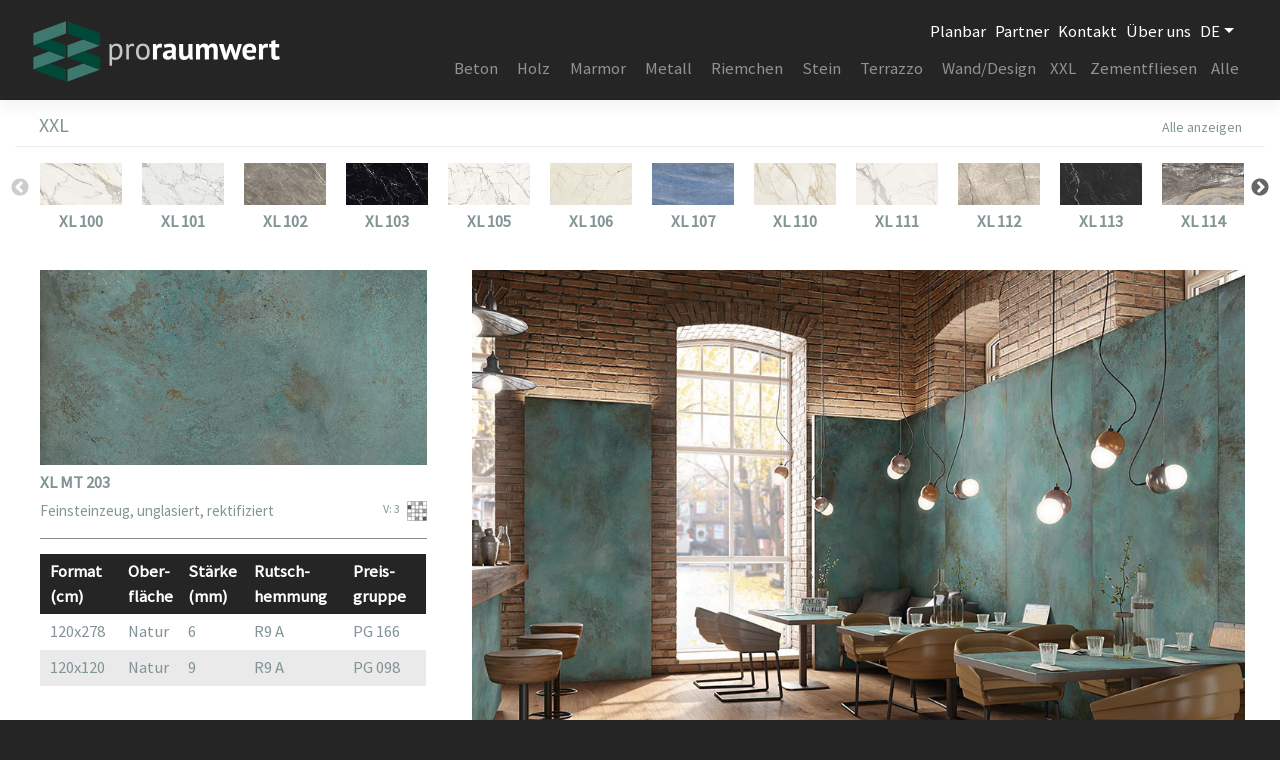

--- FILE ---
content_type: text/html; charset=UTF-8
request_url: https://proraumwert.com/produkte/?p=xl&i=XL%20MT203
body_size: 7786
content:
<!DOCTYPE html>
<html lang="de">

<head>
  <meta charset="UTF-8">
  <meta name="viewport" content="width=device-width, initial-scale=1">
  <meta http-equiv="X-UA-Compatible" content="IE=edge">
  <link rel="profile" href="http://gmpg.org/xfn/11">
  <title>produkte &#8211; Proraumwert</title>
<meta name='robots' content='max-image-preview:large' />
<link rel='dns-prefetch' href='//s.w.org' />
<link rel="alternate" type="application/rss+xml" title="Proraumwert &raquo; Feed" href="https://proraumwert.com/feed/" />
<link rel="alternate" type="application/rss+xml" title="Proraumwert &raquo; Kommentar-Feed" href="https://proraumwert.com/comments/feed/" />
		<script type="text/javascript">
			window._wpemojiSettings = {"baseUrl":"https:\/\/s.w.org\/images\/core\/emoji\/13.1.0\/72x72\/","ext":".png","svgUrl":"https:\/\/s.w.org\/images\/core\/emoji\/13.1.0\/svg\/","svgExt":".svg","source":{"concatemoji":"https:\/\/proraumwert.com\/wp-includes\/js\/wp-emoji-release.min.js?ver=5.8.12"}};
			!function(e,a,t){var n,r,o,i=a.createElement("canvas"),p=i.getContext&&i.getContext("2d");function s(e,t){var a=String.fromCharCode;p.clearRect(0,0,i.width,i.height),p.fillText(a.apply(this,e),0,0);e=i.toDataURL();return p.clearRect(0,0,i.width,i.height),p.fillText(a.apply(this,t),0,0),e===i.toDataURL()}function c(e){var t=a.createElement("script");t.src=e,t.defer=t.type="text/javascript",a.getElementsByTagName("head")[0].appendChild(t)}for(o=Array("flag","emoji"),t.supports={everything:!0,everythingExceptFlag:!0},r=0;r<o.length;r++)t.supports[o[r]]=function(e){if(!p||!p.fillText)return!1;switch(p.textBaseline="top",p.font="600 32px Arial",e){case"flag":return s([127987,65039,8205,9895,65039],[127987,65039,8203,9895,65039])?!1:!s([55356,56826,55356,56819],[55356,56826,8203,55356,56819])&&!s([55356,57332,56128,56423,56128,56418,56128,56421,56128,56430,56128,56423,56128,56447],[55356,57332,8203,56128,56423,8203,56128,56418,8203,56128,56421,8203,56128,56430,8203,56128,56423,8203,56128,56447]);case"emoji":return!s([10084,65039,8205,55357,56613],[10084,65039,8203,55357,56613])}return!1}(o[r]),t.supports.everything=t.supports.everything&&t.supports[o[r]],"flag"!==o[r]&&(t.supports.everythingExceptFlag=t.supports.everythingExceptFlag&&t.supports[o[r]]);t.supports.everythingExceptFlag=t.supports.everythingExceptFlag&&!t.supports.flag,t.DOMReady=!1,t.readyCallback=function(){t.DOMReady=!0},t.supports.everything||(n=function(){t.readyCallback()},a.addEventListener?(a.addEventListener("DOMContentLoaded",n,!1),e.addEventListener("load",n,!1)):(e.attachEvent("onload",n),a.attachEvent("onreadystatechange",function(){"complete"===a.readyState&&t.readyCallback()})),(n=t.source||{}).concatemoji?c(n.concatemoji):n.wpemoji&&n.twemoji&&(c(n.twemoji),c(n.wpemoji)))}(window,document,window._wpemojiSettings);
		</script>
		<style type="text/css">
img.wp-smiley,
img.emoji {
	display: inline !important;
	border: none !important;
	box-shadow: none !important;
	height: 1em !important;
	width: 1em !important;
	margin: 0 .07em !important;
	vertical-align: -0.1em !important;
	background: none !important;
	padding: 0 !important;
}
</style>
	<link rel='stylesheet' id='wp-block-library-css'  href='https://proraumwert.com/wp-includes/css/dist/block-library/style.min.css?ver=5.8.12' type='text/css' media='all' />
<link rel='stylesheet' id='contact-form-7-css'  href='https://proraumwert.com/wp-content/plugins/contact-form-7/includes/css/styles.css?ver=5.4.2' type='text/css' media='all' />
<link rel='stylesheet' id='wp-bootstrap-starter-bootstrap-css-css'  href='https://proraumwert.com/wp-content/themes/proraumwert-bs/inc/assets/css/bootstrap.min.css?ver=5.8.12' type='text/css' media='all' />
<link rel='stylesheet' id='wp-bootstrap-pro-fontawesome-cdn-css'  href='https://proraumwert.com/wp-content/themes/proraumwert-bs/inc/assets/css/fontawesome.min.css?ver=5.8.12' type='text/css' media='all' />
<link rel='stylesheet' id='wp-bootstrap-starter-style-css'  href='https://proraumwert.com/wp-content/themes/proraumwert-bs/style.css?ver=5.8.12' type='text/css' media='all' />
<link rel='stylesheet' id='wp-bootstrap-starter-solar-css'  href='https://proraumwert.com/wp-content/themes/proraumwert-bs/inc/assets/css/presets/theme-option/solar.css?ver=5.8.12' type='text/css' media='all' />
<link rel='stylesheet' id='ekkocss-css'  href='https://proraumwert.com/wp-content/themes/proraumwert-bs/inc/assets/css/ekko-lightbox.css?ver=5.8.12' type='text/css' media='all' />
<link rel='stylesheet' id='slickcss-css'  href='https://proraumwert.com/wp-content/themes/proraumwert-bs/inc/assets/css/slick.css?ver=5.8.12' type='text/css' media='all' />
<link rel='stylesheet' id='slickcssthme-css'  href='https://proraumwert.com/wp-content/themes/proraumwert-bs/inc/assets/css/slick-theme.css?ver=5.8.12' type='text/css' media='all' />
<link rel='stylesheet' id='customstyles-css'  href='https://proraumwert.com/wp-content/themes/proraumwert-bs/inc/assets/css/customstyles.css?ver=-620' type='text/css' media='all' />
<link rel='stylesheet' id='lightboxStyle-css'  href='https://proraumwert.com/wp-content/plugins/lightbox-plus/css/black/colorbox.min.css?ver=2.7.2' type='text/css' media='screen' />
<script type='text/javascript' src='https://proraumwert.com/wp-includes/js/jquery/jquery.min.js?ver=3.6.0' id='jquery-core-js'></script>
<script type='text/javascript' src='https://proraumwert.com/wp-includes/js/jquery/jquery-migrate.min.js?ver=3.3.2' id='jquery-migrate-js'></script>
<!--[if lt IE 9]>
<script type='text/javascript' src='https://proraumwert.com/wp-content/themes/proraumwert-bs/inc/assets/js/html5.js?ver=3.7.0' id='html5hiv-js'></script>
<![endif]-->
<link rel="https://api.w.org/" href="https://proraumwert.com/wp-json/" /><link rel="alternate" type="application/json" href="https://proraumwert.com/wp-json/wp/v2/pages/45" /><link rel="EditURI" type="application/rsd+xml" title="RSD" href="https://proraumwert.com/xmlrpc.php?rsd" />
<link rel="wlwmanifest" type="application/wlwmanifest+xml" href="https://proraumwert.com/wp-includes/wlwmanifest.xml" /> 
<meta name="generator" content="WordPress 5.8.12" />
<link rel="canonical" href="https://proraumwert.com/produkte/" />
<link rel='shortlink' href='https://proraumwert.com/?p=45' />
<link rel="alternate" type="application/json+oembed" href="https://proraumwert.com/wp-json/oembed/1.0/embed?url=https%3A%2F%2Fproraumwert.com%2Fprodukte%2F" />
<link rel="alternate" type="text/xml+oembed" href="https://proraumwert.com/wp-json/oembed/1.0/embed?url=https%3A%2F%2Fproraumwert.com%2Fprodukte%2F&#038;format=xml" />
<!-- Analytics by WP-Statistics v13.1 - https://wp-statistics.com/ -->
<link rel="pingback" href="https://proraumwert.com/xmlrpc.php">    <style type="text/css">
        #page-sub-header { background: #fff; }
    </style>
    <style type="text/css">.recentcomments a{display:inline !important;padding:0 !important;margin:0 !important;}</style><link rel="icon" href="https://proraumwert.com/wp-content/uploads/2020/04/cropped-proraumwert-favico-32x32.png" sizes="32x32" />
<link rel="icon" href="https://proraumwert.com/wp-content/uploads/2020/04/cropped-proraumwert-favico-192x192.png" sizes="192x192" />
<link rel="apple-touch-icon" href="https://proraumwert.com/wp-content/uploads/2020/04/cropped-proraumwert-favico-180x180.png" />
<meta name="msapplication-TileImage" content="https://proraumwert.com/wp-content/uploads/2020/04/cropped-proraumwert-favico-270x270.png" />
  	<style>

#main-nav {
  position      : relative;
  left       : 24px;
}
.nav-link.serieslink {
	margin: 0px 5px;
}
</style>


</head>

<body class="page-template page-template-fullwidth_series page-template-fullwidth_series-php page page-id-45 theme-preset-active">
  <div id="page" class="site">
    <a class="skip-link screen-reader-text" href="#content">
      Skip to content    </a>
          <header id="masthead" class="site-header navbar-static-top navbar-dark bg-dark" role="banner">
        <div class="container">
          <nav class="navbar navbar-expand-lg  p-0">
            <div class="navbar-brand">
                              <a href="https://proraumwert.com/"> <img src="https://proraumwert.com/wp-content/uploads/2019/09/weblogo.jpg" alt="Proraumwert"> </a>
                          </div>
                        <button class="navbar-toggler ml-auto" id="sites-nav" type="button" data-toggle="collapse" data-target="#sub-nav2" aria-controls="" aria-expanded="false" aria-label="Toggle navigation"> <span class="navbar-toggler-icon"></span> </button>
            <div id="sub-nav" class="collapse navbar-collapse justify-content-end mr-auto"><ul id="menu-pagelinks" class="navbar-nav"><li itemscope="itemscope" itemtype="https://www.schema.org/SiteNavigationElement" id="menu-item-143" class="menu-item menu-item-type-post_type menu-item-object-page menu-item-143 nav-item"><a title="Planbar" href="https://proraumwert.com/planbar/" class="nav-link">Planbar</a></li>
<li itemscope="itemscope" itemtype="https://www.schema.org/SiteNavigationElement" id="menu-item-127" class="menu-item menu-item-type-post_type menu-item-object-page menu-item-127 nav-item"><a title="Partner" href="https://proraumwert.com/partner/" class="nav-link">Partner</a></li>
<li itemscope="itemscope" itemtype="https://www.schema.org/SiteNavigationElement" id="menu-item-74" class="menu-item menu-item-type-post_type menu-item-object-page menu-item-74 nav-item"><a title="Kontakt" href="https://proraumwert.com/kontakt/" class="nav-link">Kontakt</a></li>
<li itemscope="itemscope" itemtype="https://www.schema.org/SiteNavigationElement" id="menu-item-80" class="menu-item menu-item-type-post_type menu-item-object-page menu-item-80 nav-item"><a title="Über uns" href="https://proraumwert.com/ueber-uns/" class="nav-link">Über uns</a></li>
<li itemscope="itemscope" itemtype="https://www.schema.org/SiteNavigationElement" id="menu-item-165" class="menu-item menu-item-type-custom menu-item-object-custom menu-item-has-children dropdown menu-item-165 nav-item"><a title="DE" href="#" data-toggle="dropdown" aria-haspopup="true" aria-expanded="false" class="dropdown-toggle nav-link" id="menu-item-dropdown-165">DE</a>
<ul class="dropdown-menu" aria-labelledby="menu-item-dropdown-165" role="menu">
	<li itemscope="itemscope" itemtype="https://www.schema.org/SiteNavigationElement" id="menu-item-166" class="menu-item menu-item-type-custom menu-item-object-custom menu-item-166 nav-item"><a title="DE" href="/?la=de" class="dropdown-item">DE</a></li>
	<li itemscope="itemscope" itemtype="https://www.schema.org/SiteNavigationElement" id="menu-item-163" class="menu-item menu-item-type-custom menu-item-object-custom menu-item-163 nav-item"><a title="EN" href="/?la=en" class="dropdown-item">EN</a></li>
	<li itemscope="itemscope" itemtype="https://www.schema.org/SiteNavigationElement" id="menu-item-164" class="menu-item menu-item-type-custom menu-item-object-custom menu-item-164 nav-item"><a title="ES" href="/?la=es" class="dropdown-item">ES</a></li>
</ul>
</li>
</ul></div>            <form role="search" id="searchform" method="get" class="search-form" action="https://proraumwert.com/">
    <label>
        <input type="search" class="search-field form-control" placeholder="Suchen &hellip;" value="" name="s" title="Search for:">
    </label>
    <!-- <input type="submit" class="search-submit btn btn-default" value="Suchen"> -->
</form>
<div id="showsearch" ><i class="fa fa-search"></i></div>

<!-- 

<form role="search" method="get" class="search-form" action="https://proraumwert.com/">
	<label>
		<span class="screen-reader-text"></span>
		<input type="search" class="search-field" placeholder="
		Suchen …" value="" name="s" />
	</label>
	<button type="submit" class="search-submit"><i class="fa fa-search"></i></button>
</form> -->          </nav>
          <nav class="navbar navbar-expand-lg  p-0">

            <button class="navbar-toggler" id="series-nav" type="button" data-toggle="collapse" data-target="#main-nav" aria-controls="" aria-expanded="false" aria-label="Toggle navigation"> <span class="navbar-toggler-icon"></span> </button>
            <div id="main-nav" class="collapse navbar-collapse justify-content-end mr-auto"><ul id="menu-hauptmenue" class="navbar-nav"><li><a class="nav-link serieslink" data-series= href="/produkte?p=&i=" onclick="saveMenuSeries(this.dataset.series);" ></a></li><li><a class="nav-link serieslink" data-series=beton href="/produkte?p=beton&i=BE010" onclick="saveMenuSeries(this.dataset.series);" >Beton</a></li><li><a class="nav-link serieslink" data-series=holz href="/produkte?p=holz&i=HZ100" onclick="saveMenuSeries(this.dataset.series);" >Holz</a></li><li><a class="nav-link serieslink" data-series=marmor href="/produkte?p=marmor&i=MA100" onclick="saveMenuSeries(this.dataset.series);" >Marmor</a></li><li><a class="nav-link serieslink" data-series=metall href="/produkte?p=metall&i=MT110" onclick="saveMenuSeries(this.dataset.series);" >Metall</a></li><li><a class="nav-link serieslink" data-series=riemchen href="/produkte?p=riemchen&i=RI020" onclick="saveMenuSeries(this.dataset.series);" >Riemchen</a></li><li><a class="nav-link serieslink" data-series=stein href="/produkte?p=stein&i=ST010" onclick="saveMenuSeries(this.dataset.series);" >Stein</a></li><li><a class="nav-link serieslink" data-series=terrazzo href="/produkte?p=terrazzo&i=TZ100" onclick="saveMenuSeries(this.dataset.series);" >Terrazzo</a></li><li><a class="nav-link serieslink" data-series=wand-design href="/produkte?p=wand-design&i=DN010" onclick="saveMenuSeries(this.dataset.series);" >Wand/Design</a></li><li><a class="nav-link serieslinkactive" data-series=xl href="/produkte?p=xl&i=XL140" onclick="saveMenuSeries(this.dataset.series);" >XXL</a></li><li><a class="nav-link serieslink" data-series=zementfliesen href="/produkte?p=zementfliesen&i=ZM040" onclick="saveMenuSeries(this.dataset.series);" >Zementfliesen</a></li><li id=""><a class="nav-link " data-series=zementfliesen href="/sortiment?p=a" onclick="saveMenuSeries(this.dataset.series)"; >Alle</a></li></ul></div>          </nav>
                  </div>
        <script>
          function saveProduct(item, series) {
            localStorage.setItem(series, item);
            localStorage.setItem('currentTargetSlide', series);
          }

          function saveMenuSeries(series) {
            localStorage.setItem('currentTargetSlide', series);
          }

          function getTargetForSlide(item, series) {
            localStorage.setItem('currentTargetSlide', series);
            localStorage.setItem('fromSortiment', 1)
          }
        </script>
      </header>
      <!-- #masthead -->
            <div id="content" class="site-content">
        <div class="container">
          <div class="row">
          
	<section id="primary" class="content-area col-sm-12">
		<main id="main" class="site-main" role="main">

<!-- Hi bin Serienseite -->
			<article id="post-45" class="post-45 page type-page status-publish hentry">
      <header class="entry-header">
                  <!-- <h1 class="entry-title">Xl &nbsp;<b>XL MT&nbsp;203</b></h1> -->
      <h1 class="entry-title">XXL<a class="showall " href="/sortiment?serie=xl&p=s">Alle anzeigen</a></h1>
    </header>
    <!-- .entry-header -->
    <div class="entry-content">
    <div id="topslider"><script>var currentSeries = "xl";</script><div class="responsiveimage"><div class="imgcontainer productnr">
        <a class="" data-item="XL100" data-series="xl" href="/produkte/?p=xl&i=XL100" onclick="saveProduct(this.dataset.item,this.dataset.series);" >
        <img class="seriesimg " data-item="XL100" data-series="xl" src="https://proraumwert.com/wp-content/uploads/fliesenbilder/xl_XL100_.jpg" width="100%"   onclick="saveProduct(this.dataset.item,this.dataset.series);"  />
        </a><p class="prwarticlenr">XL 100
        </p></div><div class="imgcontainer productnr">
        <a class="" data-item="XL101" data-series="xl" href="/produkte/?p=xl&i=XL101" onclick="saveProduct(this.dataset.item,this.dataset.series);" >
        <img class="seriesimg " data-item="XL101" data-series="xl" src="https://proraumwert.com/wp-content/uploads/fliesenbilder/xl_XL101_.jpg" width="100%"   onclick="saveProduct(this.dataset.item,this.dataset.series);"  />
        </a><p class="prwarticlenr">XL 101
        </p></div><div class="imgcontainer productnr">
        <a class="" data-item="XL102" data-series="xl" href="/produkte/?p=xl&i=XL102" onclick="saveProduct(this.dataset.item,this.dataset.series);" >
        <img class="seriesimg " data-item="XL102" data-series="xl" src="https://proraumwert.com/wp-content/uploads/fliesenbilder/xl_XL102_.jpg" width="100%"   onclick="saveProduct(this.dataset.item,this.dataset.series);"  />
        </a><p class="prwarticlenr">XL 102
        </p></div><div class="imgcontainer productnr">
        <a class="" data-item="XL103" data-series="xl" href="/produkte/?p=xl&i=XL103" onclick="saveProduct(this.dataset.item,this.dataset.series);" >
        <img class="seriesimg " data-item="XL103" data-series="xl" src="https://proraumwert.com/wp-content/uploads/fliesenbilder/xl_XL103_.jpg" width="100%"   onclick="saveProduct(this.dataset.item,this.dataset.series);"  />
        </a><p class="prwarticlenr">XL 103
        </p></div><div class="imgcontainer productnr">
        <a class="" data-item="XL105" data-series="xl" href="/produkte/?p=xl&i=XL105" onclick="saveProduct(this.dataset.item,this.dataset.series);" >
        <img class="seriesimg " data-item="XL105" data-series="xl" src="https://proraumwert.com/wp-content/uploads/fliesenbilder/xl_XL105_.jpg" width="100%"   onclick="saveProduct(this.dataset.item,this.dataset.series);"  />
        </a><p class="prwarticlenr">XL 105
        </p></div><div class="imgcontainer productnr">
        <a class="" data-item="XL106" data-series="xl" href="/produkte/?p=xl&i=XL106" onclick="saveProduct(this.dataset.item,this.dataset.series);" >
        <img class="seriesimg " data-item="XL106" data-series="xl" src="https://proraumwert.com/wp-content/uploads/fliesenbilder/xl_XL106_.jpg" width="100%"   onclick="saveProduct(this.dataset.item,this.dataset.series);"  />
        </a><p class="prwarticlenr">XL 106
        </p></div><div class="imgcontainer productnr">
        <a class="" data-item="XL107" data-series="xl" href="/produkte/?p=xl&i=XL107" onclick="saveProduct(this.dataset.item,this.dataset.series);" >
        <img class="seriesimg " data-item="XL107" data-series="xl" src="https://proraumwert.com/wp-content/uploads/fliesenbilder/xl_XL107_.jpg" width="100%"   onclick="saveProduct(this.dataset.item,this.dataset.series);"  />
        </a><p class="prwarticlenr">XL 107
        </p></div><div class="imgcontainer productnr">
        <a class="" data-item="XL110" data-series="xl" href="/produkte/?p=xl&i=XL110" onclick="saveProduct(this.dataset.item,this.dataset.series);" >
        <img class="seriesimg " data-item="XL110" data-series="xl" src="https://proraumwert.com/wp-content/uploads/fliesenbilder/xl_XL110_.jpg" width="100%"   onclick="saveProduct(this.dataset.item,this.dataset.series);"  />
        </a><p class="prwarticlenr">XL 110
        </p></div><div class="imgcontainer productnr">
        <a class="" data-item="XL111" data-series="xl" href="/produkte/?p=xl&i=XL111" onclick="saveProduct(this.dataset.item,this.dataset.series);" >
        <img class="seriesimg " data-item="XL111" data-series="xl" src="https://proraumwert.com/wp-content/uploads/fliesenbilder/xl_XL111_.jpg" width="100%"   onclick="saveProduct(this.dataset.item,this.dataset.series);"  />
        </a><p class="prwarticlenr">XL 111
        </p></div><div class="imgcontainer productnr">
        <a class="" data-item="XL112" data-series="xl" href="/produkte/?p=xl&i=XL112" onclick="saveProduct(this.dataset.item,this.dataset.series);" >
        <img class="seriesimg " data-item="XL112" data-series="xl" src="https://proraumwert.com/wp-content/uploads/fliesenbilder/xl_XL112_.jpg" width="100%"   onclick="saveProduct(this.dataset.item,this.dataset.series);"  />
        </a><p class="prwarticlenr">XL 112
        </p></div><div class="imgcontainer productnr">
        <a class="" data-item="XL113" data-series="xl" href="/produkte/?p=xl&i=XL113" onclick="saveProduct(this.dataset.item,this.dataset.series);" >
        <img class="seriesimg " data-item="XL113" data-series="xl" src="https://proraumwert.com/wp-content/uploads/fliesenbilder/xl_XL113_.jpg" width="100%"   onclick="saveProduct(this.dataset.item,this.dataset.series);"  />
        </a><p class="prwarticlenr">XL 113
        </p></div><div class="imgcontainer productnr">
        <a class="" data-item="XL114" data-series="xl" href="/produkte/?p=xl&i=XL114" onclick="saveProduct(this.dataset.item,this.dataset.series);" >
        <img class="seriesimg " data-item="XL114" data-series="xl" src="https://proraumwert.com/wp-content/uploads/fliesenbilder/xl_XL114_.jpg" width="100%"   onclick="saveProduct(this.dataset.item,this.dataset.series);"  />
        </a><p class="prwarticlenr">XL 114
        </p></div><div class="imgcontainer productnr">
        <a class="" data-item="XL115" data-series="xl" href="/produkte/?p=xl&i=XL115" onclick="saveProduct(this.dataset.item,this.dataset.series);" >
        <img class="seriesimg " data-item="XL115" data-series="xl" src="https://proraumwert.com/wp-content/uploads/fliesenbilder/xl_XL115_.jpg" width="100%"   onclick="saveProduct(this.dataset.item,this.dataset.series);"  />
        </a><p class="prwarticlenr">XL 115
        </p></div><div class="imgcontainer productnr">
        <a class="" data-item="XL116" data-series="xl" href="/produkte/?p=xl&i=XL116" onclick="saveProduct(this.dataset.item,this.dataset.series);" >
        <img class="seriesimg " data-item="XL116" data-series="xl" src="https://proraumwert.com/wp-content/uploads/fliesenbilder/xl_XL116_.jpg" width="100%"   onclick="saveProduct(this.dataset.item,this.dataset.series);"  />
        </a><p class="prwarticlenr">XL 116
        </p></div><div class="imgcontainer productnr">
        <a class="" data-item="XL120" data-series="xl" href="/produkte/?p=xl&i=XL120" onclick="saveProduct(this.dataset.item,this.dataset.series);" >
        <img class="seriesimg " data-item="XL120" data-series="xl" src="https://proraumwert.com/wp-content/uploads/fliesenbilder/xl_XL120_.jpg" width="100%"   onclick="saveProduct(this.dataset.item,this.dataset.series);"  />
        </a><p class="prwarticlenr">XL 120
        </p></div><div class="imgcontainer productnr">
        <a class="" data-item="XL121" data-series="xl" href="/produkte/?p=xl&i=XL121" onclick="saveProduct(this.dataset.item,this.dataset.series);" >
        <img class="seriesimg " data-item="XL121" data-series="xl" src="https://proraumwert.com/wp-content/uploads/fliesenbilder/xl_XL121_.jpg" width="100%"   onclick="saveProduct(this.dataset.item,this.dataset.series);"  />
        </a><p class="prwarticlenr">XL 121
        </p></div><div class="imgcontainer productnr">
        <a class="" data-item="XL125" data-series="xl" href="/produkte/?p=xl&i=XL125" onclick="saveProduct(this.dataset.item,this.dataset.series);" >
        <img class="seriesimg " data-item="XL125" data-series="xl" src="https://proraumwert.com/wp-content/uploads/fliesenbilder/xl_XL125_.jpg" width="100%"   onclick="saveProduct(this.dataset.item,this.dataset.series);"  />
        </a><p class="prwarticlenr">XL 125
        </p></div><div class="imgcontainer productnr">
        <a class="" data-item="XL126" data-series="xl" href="/produkte/?p=xl&i=XL126" onclick="saveProduct(this.dataset.item,this.dataset.series);" >
        <img class="seriesimg " data-item="XL126" data-series="xl" src="https://proraumwert.com/wp-content/uploads/fliesenbilder/xl_XL126_.jpg" width="100%"   onclick="saveProduct(this.dataset.item,this.dataset.series);"  />
        </a><p class="prwarticlenr">XL 126
        </p></div><div class="imgcontainer productnr">
        <a class="" data-item="XL130" data-series="xl" href="/produkte/?p=xl&i=XL130" onclick="saveProduct(this.dataset.item,this.dataset.series);" >
        <img class="seriesimg " data-item="XL130" data-series="xl" src="https://proraumwert.com/wp-content/uploads/fliesenbilder/xl_XL130_.jpg" width="100%"   onclick="saveProduct(this.dataset.item,this.dataset.series);"  />
        </a><p class="prwarticlenr">XL 130
        </p></div><div class="imgcontainer productnr">
        <a class="" data-item="XL131" data-series="xl" href="/produkte/?p=xl&i=XL131" onclick="saveProduct(this.dataset.item,this.dataset.series);" >
        <img class="seriesimg " data-item="XL131" data-series="xl" src="https://proraumwert.com/wp-content/uploads/fliesenbilder/xl_XL131_.jpg" width="100%"   onclick="saveProduct(this.dataset.item,this.dataset.series);"  />
        </a><p class="prwarticlenr">XL 131
        </p></div><div class="imgcontainer productnr">
        <a class="" data-item="XL132" data-series="xl" href="/produkte/?p=xl&i=XL132" onclick="saveProduct(this.dataset.item,this.dataset.series);" >
        <img class="seriesimg " data-item="XL132" data-series="xl" src="https://proraumwert.com/wp-content/uploads/fliesenbilder/xl_XL132_.jpg" width="100%"   onclick="saveProduct(this.dataset.item,this.dataset.series);"  />
        </a><p class="prwarticlenr">XL 132
        </p></div><div class="imgcontainer productnr">
        <a class="" data-item="XL133" data-series="xl" href="/produkte/?p=xl&i=XL133" onclick="saveProduct(this.dataset.item,this.dataset.series);" >
        <img class="seriesimg " data-item="XL133" data-series="xl" src="https://proraumwert.com/wp-content/uploads/fliesenbilder/xl_XL133_.jpg" width="100%"   onclick="saveProduct(this.dataset.item,this.dataset.series);"  />
        </a><p class="prwarticlenr">XL 133
        </p></div><div class="imgcontainer productnr">
        <a class="" data-item="XL135" data-series="xl" href="/produkte/?p=xl&i=XL135" onclick="saveProduct(this.dataset.item,this.dataset.series);" >
        <img class="seriesimg " data-item="XL135" data-series="xl" src="https://proraumwert.com/wp-content/uploads/fliesenbilder/xl_XL135_.jpg" width="100%"   onclick="saveProduct(this.dataset.item,this.dataset.series);"  />
        </a><p class="prwarticlenr">XL 135
        </p></div><div class="imgcontainer productnr">
        <a class="" data-item="XL136" data-series="xl" href="/produkte/?p=xl&i=XL136" onclick="saveProduct(this.dataset.item,this.dataset.series);" >
        <img class="seriesimg " data-item="XL136" data-series="xl" src="https://proraumwert.com/wp-content/uploads/fliesenbilder/xl_XL136_.jpg" width="100%"   onclick="saveProduct(this.dataset.item,this.dataset.series);"  />
        </a><p class="prwarticlenr">XL 136
        </p></div><div class="imgcontainer productnr">
        <a class="" data-item="XL137" data-series="xl" href="/produkte/?p=xl&i=XL137" onclick="saveProduct(this.dataset.item,this.dataset.series);" >
        <img class="seriesimg " data-item="XL137" data-series="xl" src="https://proraumwert.com/wp-content/uploads/fliesenbilder/xl_XL137_.jpg" width="100%"   onclick="saveProduct(this.dataset.item,this.dataset.series);"  />
        </a><p class="prwarticlenr">XL 137
        </p></div><div class="imgcontainer productnr">
        <a class="" data-item="XL138" data-series="xl" href="/produkte/?p=xl&i=XL138" onclick="saveProduct(this.dataset.item,this.dataset.series);" >
        <img class="seriesimg " data-item="XL138" data-series="xl" src="https://proraumwert.com/wp-content/uploads/fliesenbilder/xl_XL138_.jpg" width="100%"   onclick="saveProduct(this.dataset.item,this.dataset.series);"  />
        </a><p class="prwarticlenr">XL 138
        </p></div><div class="imgcontainer productnr">
        <a class="" data-item="XL140" data-series="xl" href="/produkte/?p=xl&i=XL140" onclick="saveProduct(this.dataset.item,this.dataset.series);" >
        <img class="seriesimg " data-item="XL140" data-series="xl" src="https://proraumwert.com/wp-content/uploads/fliesenbilder/xl_XL140_.jpg" width="100%"   onclick="saveProduct(this.dataset.item,this.dataset.series);"  />
        </a><p class="prwarticlenr">XL 140
        </p></div><div class="imgcontainer productnr">
        <a class="" data-item="XL141" data-series="xl" href="/produkte/?p=xl&i=XL141" onclick="saveProduct(this.dataset.item,this.dataset.series);" >
        <img class="seriesimg " data-item="XL141" data-series="xl" src="https://proraumwert.com/wp-content/uploads/fliesenbilder/xl_XL141_.jpg" width="100%"   onclick="saveProduct(this.dataset.item,this.dataset.series);"  />
        </a><p class="prwarticlenr">XL 141
        </p></div><div class="imgcontainer productnr">
        <a class="" data-item="XL145" data-series="xl" href="/produkte/?p=xl&i=XL145" onclick="saveProduct(this.dataset.item,this.dataset.series);" >
        <img class="seriesimg " data-item="XL145" data-series="xl" src="https://proraumwert.com/wp-content/uploads/fliesenbilder/xl_XL145_.jpg" width="100%"   onclick="saveProduct(this.dataset.item,this.dataset.series);"  />
        </a><p class="prwarticlenr">XL 145
        </p></div><div class="imgcontainer productnr">
        <a class="" data-item="XL146" data-series="xl" href="/produkte/?p=xl&i=XL146" onclick="saveProduct(this.dataset.item,this.dataset.series);" >
        <img class="seriesimg " data-item="XL146" data-series="xl" src="https://proraumwert.com/wp-content/uploads/fliesenbilder/xl_XL146_.jpg" width="100%"   onclick="saveProduct(this.dataset.item,this.dataset.series);"  />
        </a><p class="prwarticlenr">XL 146
        </p></div><div class="imgcontainer productnr">
        <a class="" data-item="XL147" data-series="xl" href="/produkte/?p=xl&i=XL147" onclick="saveProduct(this.dataset.item,this.dataset.series);" >
        <img class="seriesimg " data-item="XL147" data-series="xl" src="https://proraumwert.com/wp-content/uploads/fliesenbilder/xl_XL147_.jpg" width="100%"   onclick="saveProduct(this.dataset.item,this.dataset.series);"  />
        </a><p class="prwarticlenr">XL 147
        </p></div><div class="imgcontainer productnr">
        <a class="" data-item="XL150" data-series="xl" href="/produkte/?p=xl&i=XL150" onclick="saveProduct(this.dataset.item,this.dataset.series);" >
        <img class="seriesimg " data-item="XL150" data-series="xl" src="https://proraumwert.com/wp-content/uploads/fliesenbilder/xl_XL150_.jpg" width="100%"   onclick="saveProduct(this.dataset.item,this.dataset.series);"  />
        </a><p class="prwarticlenr">XL 150
        </p></div><div class="imgcontainer productnr">
        <a class="" data-item="XL151" data-series="xl" href="/produkte/?p=xl&i=XL151" onclick="saveProduct(this.dataset.item,this.dataset.series);" >
        <img class="seriesimg " data-item="XL151" data-series="xl" src="https://proraumwert.com/wp-content/uploads/fliesenbilder/xl_XL151_.jpg" width="100%"   onclick="saveProduct(this.dataset.item,this.dataset.series);"  />
        </a><p class="prwarticlenr">XL 151
        </p></div><div class="imgcontainer productnr">
        <a class="" data-item="XL152" data-series="xl" href="/produkte/?p=xl&i=XL152" onclick="saveProduct(this.dataset.item,this.dataset.series);" >
        <img class="seriesimg " data-item="XL152" data-series="xl" src="https://proraumwert.com/wp-content/uploads/fliesenbilder/xl_XL152_.jpg" width="100%"   onclick="saveProduct(this.dataset.item,this.dataset.series);"  />
        </a><p class="prwarticlenr">XL 152
        </p></div><div class="imgcontainer productnr">
        <a class="" data-item="XL153" data-series="xl" href="/produkte/?p=xl&i=XL153" onclick="saveProduct(this.dataset.item,this.dataset.series);" >
        <img class="seriesimg " data-item="XL153" data-series="xl" src="https://proraumwert.com/wp-content/uploads/fliesenbilder/xl_XL153_.jpg" width="100%"   onclick="saveProduct(this.dataset.item,this.dataset.series);"  />
        </a><p class="prwarticlenr">XL 153
        </p></div><div class="imgcontainer productnr">
        <a class="" data-item="XL154" data-series="xl" href="/produkte/?p=xl&i=XL154" onclick="saveProduct(this.dataset.item,this.dataset.series);" >
        <img class="seriesimg " data-item="XL154" data-series="xl" src="https://proraumwert.com/wp-content/uploads/fliesenbilder/xl_XL154_.jpg" width="100%"   onclick="saveProduct(this.dataset.item,this.dataset.series);"  />
        </a><p class="prwarticlenr">XL 154
        </p></div><div class="imgcontainer productnr">
        <a class="" data-item="XL155" data-series="xl" href="/produkte/?p=xl&i=XL155" onclick="saveProduct(this.dataset.item,this.dataset.series);" >
        <img class="seriesimg " data-item="XL155" data-series="xl" src="https://proraumwert.com/wp-content/uploads/fliesenbilder/xl_XL155_.jpg" width="100%"   onclick="saveProduct(this.dataset.item,this.dataset.series);"  />
        </a><p class="prwarticlenr">XL 155
        </p></div><div class="imgcontainer productnr">
        <a class="" data-item="XL156" data-series="xl" href="/produkte/?p=xl&i=XL156" onclick="saveProduct(this.dataset.item,this.dataset.series);" >
        <img class="seriesimg " data-item="XL156" data-series="xl" src="https://proraumwert.com/wp-content/uploads/fliesenbilder/xl_XL156_.jpg" width="100%"   onclick="saveProduct(this.dataset.item,this.dataset.series);"  />
        </a><p class="prwarticlenr">XL 156
        </p></div><div class="imgcontainer productnr">
        <a class="" data-item="XL157" data-series="xl" href="/produkte/?p=xl&i=XL157" onclick="saveProduct(this.dataset.item,this.dataset.series);" >
        <img class="seriesimg " data-item="XL157" data-series="xl" src="https://proraumwert.com/wp-content/uploads/fliesenbilder/xl_XL157_.jpg" width="100%"   onclick="saveProduct(this.dataset.item,this.dataset.series);"  />
        </a><p class="prwarticlenr">XL 157
        </p></div><div class="imgcontainer productnr">
        <a class="" data-item="XL161" data-series="xl" href="/produkte/?p=xl&i=XL161" onclick="saveProduct(this.dataset.item,this.dataset.series);" >
        <img class="seriesimg " data-item="XL161" data-series="xl" src="https://proraumwert.com/wp-content/uploads/fliesenbilder/xl_XL161_.jpg" width="100%"   onclick="saveProduct(this.dataset.item,this.dataset.series);"  />
        </a><p class="prwarticlenr">XL 161
        </p></div><div class="imgcontainer productnr">
        <a class="" data-item="XL162" data-series="xl" href="/produkte/?p=xl&i=XL162" onclick="saveProduct(this.dataset.item,this.dataset.series);" >
        <img class="seriesimg " data-item="XL162" data-series="xl" src="https://proraumwert.com/wp-content/uploads/fliesenbilder/xl_XL162_.jpg" width="100%"   onclick="saveProduct(this.dataset.item,this.dataset.series);"  />
        </a><p class="prwarticlenr">XL 162
        </p></div><div class="imgcontainer productnr">
        <a class="" data-item="XL163" data-series="xl" href="/produkte/?p=xl&i=XL163" onclick="saveProduct(this.dataset.item,this.dataset.series);" >
        <img class="seriesimg " data-item="XL163" data-series="xl" src="https://proraumwert.com/wp-content/uploads/fliesenbilder/xl_XL163_.jpg" width="100%"   onclick="saveProduct(this.dataset.item,this.dataset.series);"  />
        </a><p class="prwarticlenr">XL 163
        </p></div><div class="imgcontainer productnr">
        <a class="" data-item="XL164" data-series="xl" href="/produkte/?p=xl&i=XL164" onclick="saveProduct(this.dataset.item,this.dataset.series);" >
        <img class="seriesimg " data-item="XL164" data-series="xl" src="https://proraumwert.com/wp-content/uploads/fliesenbilder/xl_XL164_.jpg" width="100%"   onclick="saveProduct(this.dataset.item,this.dataset.series);"  />
        </a><p class="prwarticlenr">XL 164
        </p></div><div class="imgcontainer productnr">
        <a class="" data-item="XL165" data-series="xl" href="/produkte/?p=xl&i=XL165" onclick="saveProduct(this.dataset.item,this.dataset.series);" >
        <img class="seriesimg " data-item="XL165" data-series="xl" src="https://proraumwert.com/wp-content/uploads/fliesenbilder/xl_XL165_.jpg" width="100%"   onclick="saveProduct(this.dataset.item,this.dataset.series);"  />
        </a><p class="prwarticlenr">XL 165
        </p></div><div class="imgcontainer productnr">
        <a class="" data-item="XL170" data-series="xl" href="/produkte/?p=xl&i=XL170" onclick="saveProduct(this.dataset.item,this.dataset.series);" >
        <img class="seriesimg " data-item="XL170" data-series="xl" src="https://proraumwert.com/wp-content/uploads/fliesenbilder/xl_XL170_.jpg" width="100%"   onclick="saveProduct(this.dataset.item,this.dataset.series);"  />
        </a><p class="prwarticlenr">XL 170
        </p></div><div class="imgcontainer productnr">
        <a class="" data-item="XL171" data-series="xl" href="/produkte/?p=xl&i=XL171" onclick="saveProduct(this.dataset.item,this.dataset.series);" >
        <img class="seriesimg " data-item="XL171" data-series="xl" src="https://proraumwert.com/wp-content/uploads/fliesenbilder/xl_XL171_.jpg" width="100%"   onclick="saveProduct(this.dataset.item,this.dataset.series);"  />
        </a><p class="prwarticlenr">XL 171
        </p></div><div class="imgcontainer productnr">
        <a class="" data-item="XL172" data-series="xl" href="/produkte/?p=xl&i=XL172" onclick="saveProduct(this.dataset.item,this.dataset.series);" >
        <img class="seriesimg " data-item="XL172" data-series="xl" src="https://proraumwert.com/wp-content/uploads/fliesenbilder/xl_XL172_.jpg" width="100%"   onclick="saveProduct(this.dataset.item,this.dataset.series);"  />
        </a><p class="prwarticlenr">XL 172
        </p></div><div class="imgcontainer productnr">
        <a class="" data-item="XL173" data-series="xl" href="/produkte/?p=xl&i=XL173" onclick="saveProduct(this.dataset.item,this.dataset.series);" >
        <img class="seriesimg " data-item="XL173" data-series="xl" src="https://proraumwert.com/wp-content/uploads/fliesenbilder/xl_XL173_.jpg" width="100%"   onclick="saveProduct(this.dataset.item,this.dataset.series);"  />
        </a><p class="prwarticlenr">XL 173
        </p></div><div class="imgcontainer productnr">
        <a class="" data-item="XL174" data-series="xl" href="/produkte/?p=xl&i=XL174" onclick="saveProduct(this.dataset.item,this.dataset.series);" >
        <img class="seriesimg " data-item="XL174" data-series="xl" src="https://proraumwert.com/wp-content/uploads/fliesenbilder/xl_XL174_.jpg" width="100%"   onclick="saveProduct(this.dataset.item,this.dataset.series);"  />
        </a><p class="prwarticlenr">XL 174
        </p></div><div class="imgcontainer productnr">
        <a class="" data-item="XL175" data-series="xl" href="/produkte/?p=xl&i=XL175" onclick="saveProduct(this.dataset.item,this.dataset.series);" >
        <img class="seriesimg " data-item="XL175" data-series="xl" src="https://proraumwert.com/wp-content/uploads/fliesenbilder/xl_XL175_.jpg" width="100%"   onclick="saveProduct(this.dataset.item,this.dataset.series);"  />
        </a><p class="prwarticlenr">XL 175
        </p></div><div class="imgcontainer productnr">
        <a class="" data-item="XL178" data-series="xl" href="/produkte/?p=xl&i=XL178" onclick="saveProduct(this.dataset.item,this.dataset.series);" >
        <img class="seriesimg " data-item="XL178" data-series="xl" src="https://proraumwert.com/wp-content/uploads/fliesenbilder/xl_XL178_.jpg" width="100%"   onclick="saveProduct(this.dataset.item,this.dataset.series);"  />
        </a><p class="prwarticlenr">XL 178
        </p></div><div class="imgcontainer productnr">
        <a class="" data-item="XL179" data-series="xl" href="/produkte/?p=xl&i=XL179" onclick="saveProduct(this.dataset.item,this.dataset.series);" >
        <img class="seriesimg " data-item="XL179" data-series="xl" src="https://proraumwert.com/wp-content/uploads/fliesenbilder/xl_XL179_.jpg" width="100%"   onclick="saveProduct(this.dataset.item,this.dataset.series);"  />
        </a><p class="prwarticlenr">XL 179
        </p></div><div class="imgcontainer productnr">
        <a class="" data-item="XL180" data-series="xl" href="/produkte/?p=xl&i=XL180" onclick="saveProduct(this.dataset.item,this.dataset.series);" >
        <img class="seriesimg " data-item="XL180" data-series="xl" src="https://proraumwert.com/wp-content/uploads/fliesenbilder/xl_XL180_.jpg" width="100%"   onclick="saveProduct(this.dataset.item,this.dataset.series);"  />
        </a><p class="prwarticlenr">XL 180
        </p></div><div class="imgcontainer productnr">
        <a class="" data-item="XL181" data-series="xl" href="/produkte/?p=xl&i=XL181" onclick="saveProduct(this.dataset.item,this.dataset.series);" >
        <img class="seriesimg " data-item="XL181" data-series="xl" src="https://proraumwert.com/wp-content/uploads/fliesenbilder/xl_XL181_.jpg" width="100%"   onclick="saveProduct(this.dataset.item,this.dataset.series);"  />
        </a><p class="prwarticlenr">XL 181
        </p></div><div class="imgcontainer productnr">
        <a class="" data-item="XL182" data-series="xl" href="/produkte/?p=xl&i=XL182" onclick="saveProduct(this.dataset.item,this.dataset.series);" >
        <img class="seriesimg " data-item="XL182" data-series="xl" src="https://proraumwert.com/wp-content/uploads/fliesenbilder/xl_XL182_.jpg" width="100%"   onclick="saveProduct(this.dataset.item,this.dataset.series);"  />
        </a><p class="prwarticlenr">XL 182
        </p></div><div class="imgcontainer productnr">
        <a class="" data-item="XL183" data-series="xl" href="/produkte/?p=xl&i=XL183" onclick="saveProduct(this.dataset.item,this.dataset.series);" >
        <img class="seriesimg " data-item="XL183" data-series="xl" src="https://proraumwert.com/wp-content/uploads/fliesenbilder/xl_XL183_.jpg" width="100%"   onclick="saveProduct(this.dataset.item,this.dataset.series);"  />
        </a><p class="prwarticlenr">XL 183
        </p></div><div class="imgcontainer productnr">
        <a class="" data-item="XL184" data-series="xl" href="/produkte/?p=xl&i=XL184" onclick="saveProduct(this.dataset.item,this.dataset.series);" >
        <img class="seriesimg " data-item="XL184" data-series="xl" src="https://proraumwert.com/wp-content/uploads/fliesenbilder/xl_XL184_.jpg" width="100%"   onclick="saveProduct(this.dataset.item,this.dataset.series);"  />
        </a><p class="prwarticlenr">XL 184
        </p></div><div class="imgcontainer productnr">
        <a class="" data-item="XL185" data-series="xl" href="/produkte/?p=xl&i=XL185" onclick="saveProduct(this.dataset.item,this.dataset.series);" >
        <img class="seriesimg " data-item="XL185" data-series="xl" src="https://proraumwert.com/wp-content/uploads/fliesenbilder/xl_XL185_.jpg" width="100%"   onclick="saveProduct(this.dataset.item,this.dataset.series);"  />
        </a><p class="prwarticlenr">XL 185
        </p></div><div class="imgcontainer productnr">
        <a class="" data-item="XL190" data-series="xl" href="/produkte/?p=xl&i=XL190" onclick="saveProduct(this.dataset.item,this.dataset.series);" >
        <img class="seriesimg " data-item="XL190" data-series="xl" src="https://proraumwert.com/wp-content/uploads/fliesenbilder/xl_XL190_.jpg" width="100%"   onclick="saveProduct(this.dataset.item,this.dataset.series);"  />
        </a><p class="prwarticlenr">XL 190
        </p></div><div class="imgcontainer productnr">
        <a class="" data-item="XL191" data-series="xl" href="/produkte/?p=xl&i=XL191" onclick="saveProduct(this.dataset.item,this.dataset.series);" >
        <img class="seriesimg " data-item="XL191" data-series="xl" src="https://proraumwert.com/wp-content/uploads/fliesenbilder/xl_XL191_.jpg" width="100%"   onclick="saveProduct(this.dataset.item,this.dataset.series);"  />
        </a><p class="prwarticlenr">XL 191
        </p></div><div class="imgcontainer productnr">
        <a class="" data-item="XL192" data-series="xl" href="/produkte/?p=xl&i=XL192" onclick="saveProduct(this.dataset.item,this.dataset.series);" >
        <img class="seriesimg " data-item="XL192" data-series="xl" src="https://proraumwert.com/wp-content/uploads/fliesenbilder/xl_XL192_.jpg" width="100%"   onclick="saveProduct(this.dataset.item,this.dataset.series);"  />
        </a><p class="prwarticlenr">XL 192
        </p></div><div class="imgcontainer productnr">
        <a class="" data-item="XL193" data-series="xl" href="/produkte/?p=xl&i=XL193" onclick="saveProduct(this.dataset.item,this.dataset.series);" >
        <img class="seriesimg " data-item="XL193" data-series="xl" src="https://proraumwert.com/wp-content/uploads/fliesenbilder/xl_XL193_.jpg" width="100%"   onclick="saveProduct(this.dataset.item,this.dataset.series);"  />
        </a><p class="prwarticlenr">XL 193
        </p></div><div class="imgcontainer productnr">
        <a class="" data-item="XL194" data-series="xl" href="/produkte/?p=xl&i=XL194" onclick="saveProduct(this.dataset.item,this.dataset.series);" >
        <img class="seriesimg " data-item="XL194" data-series="xl" src="https://proraumwert.com/wp-content/uploads/fliesenbilder/xl_XL194_.jpg" width="100%"   onclick="saveProduct(this.dataset.item,this.dataset.series);"  />
        </a><p class="prwarticlenr">XL 194
        </p></div><div class="imgcontainer productnr">
        <a class="" data-item="XL195" data-series="xl" href="/produkte/?p=xl&i=XL195" onclick="saveProduct(this.dataset.item,this.dataset.series);" >
        <img class="seriesimg " data-item="XL195" data-series="xl" src="https://proraumwert.com/wp-content/uploads/fliesenbilder/xl_XL195_.jpg" width="100%"   onclick="saveProduct(this.dataset.item,this.dataset.series);"  />
        </a><p class="prwarticlenr">XL 195
        </p></div><div class="imgcontainer productnr">
        <a class="" data-item="XL196" data-series="xl" href="/produkte/?p=xl&i=XL196" onclick="saveProduct(this.dataset.item,this.dataset.series);" >
        <img class="seriesimg " data-item="XL196" data-series="xl" src="https://proraumwert.com/wp-content/uploads/fliesenbilder/xl_XL196_.jpg" width="100%"   onclick="saveProduct(this.dataset.item,this.dataset.series);"  />
        </a><p class="prwarticlenr">XL 196
        </p></div><div class="imgcontainer productnr">
        <a class="" data-item="XL197" data-series="xl" href="/produkte/?p=xl&i=XL197" onclick="saveProduct(this.dataset.item,this.dataset.series);" >
        <img class="seriesimg " data-item="XL197" data-series="xl" src="https://proraumwert.com/wp-content/uploads/fliesenbilder/xl_XL197_.jpg" width="100%"   onclick="saveProduct(this.dataset.item,this.dataset.series);"  />
        </a><p class="prwarticlenr">XL 197
        </p></div><div class="imgcontainer productnr">
        <a class="" data-item="XLHZ110" data-series="xl" href="/produkte/?p=xl&i=XL HZ110" onclick="saveProduct(this.dataset.item,this.dataset.series);" >
        <img class="seriesimg " data-item="XLHZ110" data-series="xl" src="https://proraumwert.com/wp-content/uploads/fliesenbilder/xl_XLHZ110_.jpg" width="100%"   onclick="saveProduct(this.dataset.item,this.dataset.series);"  />
        </a><p class="prwarticlenr">XL HZ 110
        </p></div><div class="imgcontainer productnr">
        <a class="" data-item="XLHZ111" data-series="xl" href="/produkte/?p=xl&i=XL HZ111" onclick="saveProduct(this.dataset.item,this.dataset.series);" >
        <img class="seriesimg " data-item="XLHZ111" data-series="xl" src="https://proraumwert.com/wp-content/uploads/fliesenbilder/xl_XLHZ111_.jpg" width="100%"   onclick="saveProduct(this.dataset.item,this.dataset.series);"  />
        </a><p class="prwarticlenr">XL HZ 111
        </p></div><div class="imgcontainer productnr">
        <a class="" data-item="XLHZ112" data-series="xl" href="/produkte/?p=xl&i=XL HZ112" onclick="saveProduct(this.dataset.item,this.dataset.series);" >
        <img class="seriesimg " data-item="XLHZ112" data-series="xl" src="https://proraumwert.com/wp-content/uploads/fliesenbilder/xl_XLHZ112_.jpg" width="100%"   onclick="saveProduct(this.dataset.item,this.dataset.series);"  />
        </a><p class="prwarticlenr">XL HZ 112
        </p></div><div class="imgcontainer productnr">
        <a class="" data-item="XLMA150" data-series="xl" href="/produkte/?p=xl&i=XL MA150" onclick="saveProduct(this.dataset.item,this.dataset.series);" >
        <img class="seriesimg " data-item="XLMA150" data-series="xl" src="https://proraumwert.com/wp-content/uploads/fliesenbilder/xl_XLMA150_.jpg" width="100%"   onclick="saveProduct(this.dataset.item,this.dataset.series);"  />
        </a><p class="prwarticlenr">XL MA 150
        </p></div><div class="imgcontainer productnr">
        <a class="" data-item="XLMA151" data-series="xl" href="/produkte/?p=xl&i=XL MA151" onclick="saveProduct(this.dataset.item,this.dataset.series);" >
        <img class="seriesimg " data-item="XLMA151" data-series="xl" src="https://proraumwert.com/wp-content/uploads/fliesenbilder/xl_XLMA151_.jpg" width="100%"   onclick="saveProduct(this.dataset.item,this.dataset.series);"  />
        </a><p class="prwarticlenr">XL MA 151
        </p></div><div class="imgcontainer productnr">
        <a class="" data-item="XLMA152" data-series="xl" href="/produkte/?p=xl&i=XL MA152" onclick="saveProduct(this.dataset.item,this.dataset.series);" >
        <img class="seriesimg " data-item="XLMA152" data-series="xl" src="https://proraumwert.com/wp-content/uploads/fliesenbilder/xl_XLMA152_.jpg" width="100%"   onclick="saveProduct(this.dataset.item,this.dataset.series);"  />
        </a><p class="prwarticlenr">XL MA 152
        </p></div><div class="imgcontainer productnr">
        <a class="" data-item="XLMA153" data-series="xl" href="/produkte/?p=xl&i=XL MA153" onclick="saveProduct(this.dataset.item,this.dataset.series);" >
        <img class="seriesimg " data-item="XLMA153" data-series="xl" src="https://proraumwert.com/wp-content/uploads/fliesenbilder/xl_XLMA153_.jpg" width="100%"   onclick="saveProduct(this.dataset.item,this.dataset.series);"  />
        </a><p class="prwarticlenr">XL MA 153
        </p></div><div class="imgcontainer productnr">
        <a class="" data-item="XLMA154" data-series="xl" href="/produkte/?p=xl&i=XL MA154" onclick="saveProduct(this.dataset.item,this.dataset.series);" >
        <img class="seriesimg " data-item="XLMA154" data-series="xl" src="https://proraumwert.com/wp-content/uploads/fliesenbilder/xl_XLMA154_.jpg" width="100%"   onclick="saveProduct(this.dataset.item,this.dataset.series);"  />
        </a><p class="prwarticlenr">XL MA 154
        </p></div><div class="imgcontainer productnr">
        <a class="" data-item="XLMT120" data-series="xl" href="/produkte/?p=xl&i=XL MT120" onclick="saveProduct(this.dataset.item,this.dataset.series);" >
        <img class="seriesimg " data-item="XLMT120" data-series="xl" src="https://proraumwert.com/wp-content/uploads/fliesenbilder/xl_XLMT120_.jpg" width="100%"   onclick="saveProduct(this.dataset.item,this.dataset.series);"  />
        </a><p class="prwarticlenr">XL MT 120<div class="planbararticle_icon" title="Planbar"><i class="fa fa-dice-d6"></i></div>
        </p></div><div class="imgcontainer productnr">
        <a class="" data-item="XLMT121" data-series="xl" href="/produkte/?p=xl&i=XL MT121" onclick="saveProduct(this.dataset.item,this.dataset.series);" >
        <img class="seriesimg " data-item="XLMT121" data-series="xl" src="https://proraumwert.com/wp-content/uploads/fliesenbilder/xl_XLMT121_.jpg" width="100%"   onclick="saveProduct(this.dataset.item,this.dataset.series);"  />
        </a><p class="prwarticlenr">XL MT 121<div class="planbararticle_icon" title="Planbar"><i class="fa fa-dice-d6"></i></div>
        </p></div><div class="imgcontainer productnr">
        <a class="" data-item="XLMT122" data-series="xl" href="/produkte/?p=xl&i=XL MT122" onclick="saveProduct(this.dataset.item,this.dataset.series);" >
        <img class="seriesimg " data-item="XLMT122" data-series="xl" src="https://proraumwert.com/wp-content/uploads/fliesenbilder/xl_XLMT122_.jpg" width="100%"   onclick="saveProduct(this.dataset.item,this.dataset.series);"  />
        </a><p class="prwarticlenr">XL MT 122<div class="planbararticle_icon" title="Planbar"><i class="fa fa-dice-d6"></i></div>
        </p></div><div class="imgcontainer productnr">
        <a class="" data-item="XLMT170" data-series="xl" href="/produkte/?p=xl&i=XL MT170" onclick="saveProduct(this.dataset.item,this.dataset.series);" >
        <img class="seriesimg " data-item="XLMT170" data-series="xl" src="https://proraumwert.com/wp-content/uploads/fliesenbilder/xl_XLMT170_.jpg" width="100%"   onclick="saveProduct(this.dataset.item,this.dataset.series);"  />
        </a><p class="prwarticlenr">XL MT 170
        </p></div><div class="imgcontainer productnr">
        <a class="" data-item="XLMT203" data-series="xl" href="/produkte/?p=xl&i=XL MT203" onclick="saveProduct(this.dataset.item,this.dataset.series);" >
        <img class="seriesimg " data-item="XLMT203" data-series="xl" src="https://proraumwert.com/wp-content/uploads/fliesenbilder/xl_XLMT203_.jpg" width="100%"   onclick="saveProduct(this.dataset.item,this.dataset.series);"  />
        </a><p class="prwarticlenr">XL MT 203
        </p></div><div class="imgcontainer productnr">
        <a class="" data-item="XLMT204" data-series="xl" href="/produkte/?p=xl&i=XL MT204" onclick="saveProduct(this.dataset.item,this.dataset.series);" >
        <img class="seriesimg " data-item="XLMT204" data-series="xl" src="https://proraumwert.com/wp-content/uploads/fliesenbilder/xl_XLMT204_.jpg" width="100%"   onclick="saveProduct(this.dataset.item,this.dataset.series);"  />
        </a><p class="prwarticlenr">XL MT 204
        </p></div><div class="imgcontainer productnr">
        <a class="" data-item="XLMT205" data-series="xl" href="/produkte/?p=xl&i=XL MT205" onclick="saveProduct(this.dataset.item,this.dataset.series);" >
        <img class="seriesimg " data-item="XLMT205" data-series="xl" src="https://proraumwert.com/wp-content/uploads/fliesenbilder/xl_XLMT205_.jpg" width="100%"   onclick="saveProduct(this.dataset.item,this.dataset.series);"  />
        </a><p class="prwarticlenr">XL MT 205
        </p></div><div class="imgcontainer productnr">
        <a class="" data-item="XLST200" data-series="xl" href="/produkte/?p=xl&i=XL ST200" onclick="saveProduct(this.dataset.item,this.dataset.series);" >
        <img class="seriesimg " data-item="XLST200" data-series="xl" src="https://proraumwert.com/wp-content/uploads/fliesenbilder/xl_XLST200_.jpg" width="100%"   onclick="saveProduct(this.dataset.item,this.dataset.series);"  />
        </a><p class="prwarticlenr">XL ST 200
        </p></div><div class="imgcontainer productnr">
        <a class="" data-item="XLST201" data-series="xl" href="/produkte/?p=xl&i=XL ST201" onclick="saveProduct(this.dataset.item,this.dataset.series);" >
        <img class="seriesimg " data-item="XLST201" data-series="xl" src="https://proraumwert.com/wp-content/uploads/fliesenbilder/xl_XLST201_.jpg" width="100%"   onclick="saveProduct(this.dataset.item,this.dataset.series);"  />
        </a><p class="prwarticlenr">XL ST 201
        </p></div><div class="imgcontainer productnr">
        <a class="" data-item="XLST202" data-series="xl" href="/produkte/?p=xl&i=XL ST202" onclick="saveProduct(this.dataset.item,this.dataset.series);" >
        <img class="seriesimg " data-item="XLST202" data-series="xl" src="https://proraumwert.com/wp-content/uploads/fliesenbilder/xl_XLST202_.jpg" width="100%"   onclick="saveProduct(this.dataset.item,this.dataset.series);"  />
        </a><p class="prwarticlenr">XL ST 202
        </p></div><div class="imgcontainer productnr">
        <a class="" data-item="XLST203" data-series="xl" href="/produkte/?p=xl&i=XL ST203" onclick="saveProduct(this.dataset.item,this.dataset.series);" >
        <img class="seriesimg " data-item="XLST203" data-series="xl" src="https://proraumwert.com/wp-content/uploads/fliesenbilder/xl_XLST203_.jpg" width="100%"   onclick="saveProduct(this.dataset.item,this.dataset.series);"  />
        </a><p class="prwarticlenr">XL ST 203
        </p></div><div class="imgcontainer productnr">
        <a class="" data-item="XLST204" data-series="xl" href="/produkte/?p=xl&i=XL ST204" onclick="saveProduct(this.dataset.item,this.dataset.series);" >
        <img class="seriesimg " data-item="XLST204" data-series="xl" src="https://proraumwert.com/wp-content/uploads/fliesenbilder/xl_XLST204_.jpg" width="100%"   onclick="saveProduct(this.dataset.item,this.dataset.series);"  />
        </a><p class="prwarticlenr">XL ST 204
        </p></div><div class="imgcontainer productnr">
        <a class="" data-item="XLST242" data-series="xl" href="/produkte/?p=xl&i=XL ST242" onclick="saveProduct(this.dataset.item,this.dataset.series);" >
        <img class="seriesimg " data-item="XLST242" data-series="xl" src="https://proraumwert.com/wp-content/uploads/fliesenbilder/xl_XLST242_.jpg" width="100%"   onclick="saveProduct(this.dataset.item,this.dataset.series);"  />
        </a><p class="prwarticlenr">XL ST 242
        </p></div><div class="imgcontainer productnr">
        <a class="" data-item="XLST243" data-series="xl" href="/produkte/?p=xl&i=XL ST243" onclick="saveProduct(this.dataset.item,this.dataset.series);" >
        <img class="seriesimg " data-item="XLST243" data-series="xl" src="https://proraumwert.com/wp-content/uploads/fliesenbilder/xl_XLST243_.jpg" width="100%"   onclick="saveProduct(this.dataset.item,this.dataset.series);"  />
        </a><p class="prwarticlenr">XL ST 243
        </p></div><div class="imgcontainer productnr">
        <a class="" data-item="XLST244" data-series="xl" href="/produkte/?p=xl&i=XL ST244" onclick="saveProduct(this.dataset.item,this.dataset.series);" >
        <img class="seriesimg " data-item="XLST244" data-series="xl" src="https://proraumwert.com/wp-content/uploads/fliesenbilder/xl_XLST244_.jpg" width="100%"   onclick="saveProduct(this.dataset.item,this.dataset.series);"  />
        </a><p class="prwarticlenr">XL ST 244
        </p></div><div class="imgcontainer productnr">
        <a class="" data-item="XLST245" data-series="xl" href="/produkte/?p=xl&i=XL ST245" onclick="saveProduct(this.dataset.item,this.dataset.series);" >
        <img class="seriesimg " data-item="XLST245" data-series="xl" src="https://proraumwert.com/wp-content/uploads/fliesenbilder/xl_XLST245_.jpg" width="100%"   onclick="saveProduct(this.dataset.item,this.dataset.series);"  />
        </a><p class="prwarticlenr">XL ST 245
        </p></div><div class="imgcontainer productnr">
        <a class="" data-item="XLST246" data-series="xl" href="/produkte/?p=xl&i=XL ST246" onclick="saveProduct(this.dataset.item,this.dataset.series);" >
        <img class="seriesimg " data-item="XLST246" data-series="xl" src="https://proraumwert.com/wp-content/uploads/fliesenbilder/xl_XLST246_.jpg" width="100%"   onclick="saveProduct(this.dataset.item,this.dataset.series);"  />
        </a><p class="prwarticlenr">XL ST 246
        </p></div></div></div>


    <div id="bigimages" class="container">
      <div class="row">
        <!-- <div class="col-sd-12 col-ld-4 col-4"> -->
        <div class="col-sm-4">
          <!-- Einzelfliese -->
          <img class="seriesimg bigseriesimage" src="https://proraumwert.com/wp-content/uploads/fliesenbilder/xl_XLMT203_.jpg" width="100%" />          <!-- Detailangaben Größen und Preisgruppen -->
          <p class="tileimage">XL MT&nbsp;203<br></p>
          

          <!-- Materialangaben + glasiert + rektifiziert -->
          <p class="materialname">
            Feinsteinzeug, unglasiert, rektifiziert <span class="vwerticon"><img class=" vwerticon3" src="https://proraumwert.com/wp-content/themes/proraumwert-bs/images/v_wert_icon3.png" width="100%" /><span class="vweertstring">V: 3</span></span>          </p>

          <hr class="stronghr">
          <!-- <br>&nbsp; -->
          
          <!-- <h4>Formate und Preisgruppen</h4> -->
          <table id="formats" with="100%">          <tr>
                        <th>Format<br>(cm)</th>

                          <th>Ober-<br>fläche</th>
            

            <th>Stärke<br>(mm)</th>



                          <th>Rutsch-<br>hemmung</th>
            

            <th>Preis-<br>gruppe</th>

          </tr>
          <tbody>
            <tr align="left" ><td>120x278</td><td>Natur</td><td align="left"><p class="staerke">6</p></td><td>R9 A</td><td>PG 166</td></tr><tr align="left" ><td>120x120</td><td>Natur</td><td align="left"><p class="staerke">9</p></td><td>R9 A</td><td>PG 098</td></tr></tbody></table>
        </div>
        <!-- <div class="col-sd-12 col-ld-8 col-8"> -->
        <div class="col-sm-8">
          <!-- <div class="col-sm-6 col-md-7 col-lg-8"> -->
          <!-- Ambienti -->
          <div class="responsiveambiente"><a href="https://proraumwert.com/wp-content/uploads/fliesenbilder/xl_XLMT203_ambiente_big_1.jpg" class=""  data-lightboxplus="lightboxplus" data-gallery="gallery" ><div class="imgcontainer2" >
            <img class="ambienteimg " src="https://proraumwert.com/wp-content/uploads/fliesenbilder/xl_XLMT203_ambiente_big_1.jpg" width="100%"   /></div></a></div><div class="responsiveimage"></div>          <!-- <div id="schemata" style="float:left;position:relative;top:-25px;color:#333;"> -->
          <div id="schemata" style="float:left;position:relative;top:-60px;left:20px;color:#333;">
            
    <!-- <ul class="pdf_files"> -->

        
    <!-- </ul> -->

          </div>
        </div>
      </div>
    </div>









  </div>
  <!-- .entry-content -->

  </article>
<!-- #post-## -->
		</main><!-- #main -->
	</section><!-- #primary -->

    </div><!-- .row -->
    </div><!-- .container -->
    </div><!-- #content -->
        <footer id="colophon" class="site-footer navbar-dark bg-dark" role="contentinfo">
        <div class="container pt-3 pb-3">
            <div class="site-info">
                &copy; 2026 <a href="https://proraumwert.com">Proraumwert</a>                <span class="sep"> | </span>
                <!-- <a class="credits" href="https://afterimagedesigns.com/wp-bootstrap-starter/" target="_blank" title="WordPress Technical Support" alt="Bootstrap WordPress Theme">Bootstrap WordPress Theme</a> -->
                                <!-- Multi Language -->
                                    <!-- DE -->
                    <a class="credits" href="https://proraumwert.com/impressum" target="_self" title="Impressum" alt="Impressum">Impressum</a>
                    <span class="sep"> | </span>
                    <a class="credits" href="https://proraumwert.com/datenschutz" target="_self" title="Datenschutz" alt="Datenschutz">Datenschutz</a>
                    <span class="sep"> | </span>
                    <a class="contact" href="https://proraumwert.com/kontakt" target="_self" title="Kontakt" alt="Kontakt">Kontakt</a>
                

            </div><!-- close .site-info -->
        </div>
    </footer><!-- #colophon -->
</div><!-- #page -->

<!-- Lightbox Plus Colorbox v2.7.2/1.5.9 - 2013.01.24 - Message: 0-->
<script type="text/javascript">
jQuery(document).ready(function($){
  $("a[data-lightboxplus*=lightbox]").each(function(){
    $(this).colorbox({rel:$(this).attr("data-lightboxplus"),initialWidth:"30%",initialHeight:"30%",maxWidth:"90%",maxHeight:"90%",opacity:0.8,current:"Ambiente {current} von {total}",previous:"",next:"",close:"X"});
  });
});
</script>
<script type='text/javascript' src='https://proraumwert.com/wp-includes/js/dist/vendor/regenerator-runtime.min.js?ver=0.13.7' id='regenerator-runtime-js'></script>
<script type='text/javascript' src='https://proraumwert.com/wp-includes/js/dist/vendor/wp-polyfill.min.js?ver=3.15.0' id='wp-polyfill-js'></script>
<script type='text/javascript' id='contact-form-7-js-extra'>
/* <![CDATA[ */
var wpcf7 = {"api":{"root":"https:\/\/proraumwert.com\/wp-json\/","namespace":"contact-form-7\/v1"}};
/* ]]> */
</script>
<script type='text/javascript' src='https://proraumwert.com/wp-content/plugins/contact-form-7/includes/js/index.js?ver=5.4.2' id='contact-form-7-js'></script>
<script type='text/javascript' src='https://proraumwert.com/wp-content/themes/proraumwert-bs/inc/assets/js/popper.min.js?ver=5.8.12' id='wp-bootstrap-starter-popper-js'></script>
<script type='text/javascript' src='https://proraumwert.com/wp-content/themes/proraumwert-bs/inc/assets/js/bootstrap.min.js?ver=5.8.12' id='wp-bootstrap-starter-bootstrapjs-js'></script>
<script type='text/javascript' src='https://proraumwert.com/wp-content/themes/proraumwert-bs/inc/assets/js/theme-script.min.js?ver=5.8.12' id='wp-bootstrap-starter-themejs-js'></script>
<script type='text/javascript' src='https://proraumwert.com/wp-content/themes/proraumwert-bs/inc/assets/js/skip-link-focus-fix.min.js?ver=20151215' id='wp-bootstrap-starter-skip-link-focus-fix-js'></script>
<script type='text/javascript' src='https://proraumwert.com/wp-content/themes/proraumwert-bs/inc/assets/js/ekko-lightbox.min.js?ver=5.8.12' id='ekkolightbox-js'></script>
<script type='text/javascript' src='https://proraumwert.com/wp-content/themes/proraumwert-bs/inc/assets/js/slick.min.js?ver=5.8.12' id='slickjs-js'></script>
<script type='text/javascript' src='https://proraumwert.com/wp-content/themes/proraumwert-bs/inc/assets/js/color-thief.min.js?ver=-620' id='colorthief-js'></script>
<script type='text/javascript' src='https://proraumwert.com/wp-content/themes/proraumwert-bs/inc/assets/js/customscripts.js?ver=-620' id='customscripts-js'></script>
<script type='text/javascript' src='https://proraumwert.com/wp-content/plugins/lightbox-plus/js/jquery.colorbox.1.5.9-min.js?ver=1.5.9' id='jquery-colorbox-js'></script>
<script type='text/javascript' src='https://proraumwert.com/wp-includes/js/wp-embed.min.js?ver=5.8.12' id='wp-embed-js'></script>
</body>

</html>

--- FILE ---
content_type: text/css
request_url: https://proraumwert.com/wp-content/themes/proraumwert-bs/inc/assets/css/customstyles.css?ver=-620
body_size: 2787
content:
.container{max-width:1400px}#content.site-content{padding-bottom:11.75rem}.carousel-item{height:87vh;min-height:350px;background:no-repeat center center scroll;-webkit-background-size:cover;-moz-background-size:cover;-o-background-size:cover;background-size:cover}.bg-dark{background-color:#252525!important}body{background-color:#252525!important;overflow-y:scroll;font-size:1.1rem}h3.ueberuns,div#ueberuns.container p.justifyt b span{font-size:1em;font-weight:bolder;color:#004938;margin-bottom:0}div#ueberuns.container p.justifytr b span{font-size:1em;font-weight:bolder;color:#004938;margin-bottom:0}#txtr{float:left}h3.ueberuns span{margin-right:-4px;font-size:1em;font-weight:400}.textueberuns{font-size:.9em;display:block;margin-bottom:25px}.search-form .search-submit{background-color:inherit;border:none}#searchform{display:none;position:absolute;top:33px;float:right;right:31px;width:190px;z-index:10}#showsearch{cursor:pointer;z-index:2;position:relative;top:16px;display:none!important}#content{min-height:1140px}.site-content{background-color:#fff!important}#topslider{position:relative;top:-84px}ul.responsiveimage{list-style:none}ul.responsiveimage li{display:inline-block}.entry-content{width:100%;min-height:800px}h1.entry-title{text-indent:24px;top:-50px;position:relative}.showall{text-decoration:none!important;float:right;position:relative;left:-23px;font-size:.7em;top:6px}.showall:hover{color:#888}.responsiveambiente{position:relative;top:-15px}#menu-hauptmenue{background:0 0;overflow-y:scroll;height:100%;max-height:200px}header#masthead{margin-bottom:0;box-shadow:0 .5rem 1rem rgba(0,0,0,.05),inset 0 -1px 0 rgba(0,0,0,.1);padding:.74rem 1rem;width:100%;position:fixed;z-index:2}@media only screen and (min-device-width:768px) and (orientation:portrait) and (-webkit-min-device-pixel-ratio:1){header#masthead{height:100px!important}table#formats td,table#formats th{font-size:.8em}}#content.site-content{padding-top:12.75rem}@media (min-width:330px){header#masthead{height:100px}}.navbar-expand-lg .navbar-nav .nav-link{padding-right:.3rem;padding-left:.3rem}@media (min-width:768px){header#masthead{height:100px}#content.site-content{padding-top:10.75rem}#menu-hauptmenue{overflow-y:hidden;height:100%;max-height:1200px}}@media only screen and (-webkit-min-device-pixel-ratio:2){div.navbar-brand a img{background:transparent url(http://prw.local/wp-content/uploads/2019/09/weblogo@2x.jpg) 0 0 no-repeat;background-size:cover}}@media only screen and (-webkit-min-device-pixel-ratio:3){div.navbar-brand a img{background:transparent url(http://prw.local/wp-content/uploads/2019/09/weblogo@3x.jpg) 0 0 no-repeat;background-size:cover}}#bigimages,#topslider{opacity:0}#bigimages{position:relative;left:10px;top:-84px}.seriesimg{display:inline-block;max-width:655px}.imgcontainer{padding:10px}p.prwarticlenr{position:relative;top:4px;font-weight:700}.activeItem{box-shadow:0 2px 3px 0 #999}.productnr{position:relative;text-align:center}.arrows{display:inline-block;position:relative;color:#252525;font-size:3em}.planbarambienti{position:relative;top:47px}#arrowleft,#arrowright{position:relative;top:-5px;float:right}#arrowleft{left:-40px}.slick-prev::before,.slick-next::before{opacity:.75;color:#333;position:relative;top:-16px}.slick-slider{padding:15px}.slick-prev{left:-5px}.slick-next{right:-5px}.planbararrows{top:58px!important}.planbarlisting{text-decoration:none!important;color:#839496}ul.planbarlist{display:flow-root;position:relative;top:le;left:-44px}ul.planbarlist li{list-style:none}.planbarlisting>img{width:60px;float:left;margin:4px}.planbararticle{position:relative;display:block;float:right;width:82px;top:-30px;text-decoration:none;color:#839496}.planbararticle i{font-size:.9em}.planbararticle_icon{position:relative;display:flow-root;float:right;top:-30px;text-decoration:none;color:#839496;left:0;height:0}.planbararticle_icon i{font-size:.8em}@media screen and (min-width:600px){.planbararticle{position:relative;top:-37px}.planbararticle i{font-size:.9em}.planbararticle_icon{top:-39px}.planbararticle_icon i{font-size:.8em}}.matrixcontainer{margin:0 auto;padding:0 1rem;opacity:0;top:-30px;position:relative}.responsive-image{max-width:100px}.biggerpreviewimage{max-width:180px!important}.biggerpreviewimageslider{height:90px;width:100px;object-fit:cover}.cell{padding:5px;display:inline-block!important;max-width:120px}.cell img{display:block}@media screen and (min-width:600px){.grid{display:flex;flex-wrap:wrap;flex-direction:row}.cell{padding:5px;display:inline-block!important}}hr.stronghr{border-top:1px solid #888}.tileimage{position:relative;top:5px;font-weight:700}.materialname{position:relative;top:-5px;font-weight:400;margin-bottom:-5px;font-size:.9em}.vwerticon{font-size:.9em;left:95%;display:inline-block;position:absolute}.vwerticon0,.vwerticon1,.vwerticon2,.vwerticon3,.vwerticon4{width:20px;height:20px}.vweertstring{font-size:.9em;display:inline-block;position:relative;width:70px;float:right;right:24px;top:-21px}#pagelinks{position:relative;right:0;width:200px;display:inline-block}.pagelink{color:#888!important}.pagelinkactive{color:#252525!important}#sub-nav>ul>li>a{color:#fff!important}#main-nav{position:relative}.navbar-nav{top:20px;left:-36px}#sub-nav{position:relative;top:19px;left:19px;background:0 0}.navbar-brand{position:relative;top:39px;z-index:2}.navbar-expand-sm .navbar-nav{display:-ms-flexbox;display:flex;display:-webkit-flex;display:-webkit-box;-webkit-box-orient:horizontal;-webkit-box-direction:normal;-ms-flex-direction:row;flex-direction:row;justify-content:flex-end}.navbar{top:-35px}#series-nav{opacity:0;display:none}.navbar-dark .navbar-toggler{position:relative;left:-10px;top:16px}.table{display:table}table#formats th{background-color:#252525;color:#fff;padding-top:5px;padding-bottom:5px}table#formats th:first-child,table#formats td:first-child{padding-left:10px}table#formats tr:nth-child(even){background:#EAEAEA}table#formats tr:nth-child(odd){background:#fff}table#formats td{line-height:2.2em}p.staerke{text-align:left;display:inline-block;position:relative;line-height:0}table#formats{max-width:500px}.column{display:table-column}.cell{display:table-cell}#contactform,#ueberuns{max-width:600px}#ueberuns{position:relative;left:10px}span.wpcf7-list-item{width:100%}#dcheck{position:relative;width:10px;height:10px;display:block;margin:0 auto;left:-295px;top:19px}#chkbx{width:100%}p.justifyt{text-align:justify;font-size:.9em}p.justifytr{text-align:justify;font-size:1em}.search-field,.search-field:hover,.search-field:focus,form.prwcontactform input,form.prwcontactform textarea{border:1px solid #fff;background-color:#fff}form.prwcontactform input,form.prwcontactform textarea{border:1px solid red;background-color:#eaeaea;padding:10px;min-width:100%;width:100%;border:0;font-size:15px;font-weight:400;line-height:22px;box-shadow:none;-moz-box-shadow:none;-webkit-box-shadow:none;-o-box-shadow:none;transition:none;-moz-transition:none;-webkit-transition:none;-o-transition:none;background-color:#f2f2f2;border-bottom:1px solid #eaeaea;box-sizing:border-box;color:#252525}form.prwcontactform input:active,form.prwcontactform textarea:active,form.prwcontactform input:focus,form.prwcontactform textarea:focus{border:1px solid red;background-color:#eaeaea;padding:10px;max-width:100%;border:0;font-size:15px;font-weight:400;line-height:22px;box-shadow:none;-moz-box-shadow:none;-webkit-box-shadow:none;-o-box-shadow:none;transition:none;-moz-transition:none;-webkit-transition:none;-o-transition:none;background-color:#f2f2f2;border-bottom:1px solid #999;box-sizing:border-box;color:#252525}form.prwcontactform label{min-width:100%;max-width:300px;font-family:"Source Sans Pro",-apple-system,BlinkMacSystemFont,"Segoe UI",Roboto,"Helvetica Neue",Arial,sans-serif,"Apple Color Emoji","Segoe UI Emoji","Segoe UI Symbol";font-size:1rem;font-weight:400;font-weight:400;color:#839496;text-align:left}.btn,.btn:focus,.btn:active,.btn:hover,.btn-primary,.btn-primary:hover,.btn-primary:focus,.search-field,.search-field:hover,.search-field:focus,.btn-primary:active{color:#fff!important;background-color:#004938!important;border:1px solid #004938!important}input[type=reset],input[type=submit],input[type=submit],input[type=search],.nav-links a:hover,.btn-theme-primary,.btn-theme-primary-outline:hover,.card-theme-primary,.woocommerce #respond input#submit,.woocommerce a.button,.woocommerce button.button,.woocommerce input.button,.woocommerce button.button.alt{background:#004938}input[type=reset],input[type=submit],input[type=search],input[type=submit]{cursor:pointer;background:#03c4eb;border:none;display:inline-block;color:#fff;letter-spacing:1px;text-transform:uppercase;line-height:1;text-align:center;padding:15px 23px 15px 23px;-webkit-border-radius:2px;-moz-border-radius:2px;border-radius:2px;box-shadow:0 -1px 0 0 rgba(0,0,0,.1) inset;margin:3px 0;text-decoration:none;font-weight:600;font-size:13px}.modal{display:none;position:fixed;z-index:3;left:0;top:0;width:100%;height:100%;overflow:auto;background-color:#000;background-color:rgba(0,0,0,.4)}.center{position:absolute;left:50%;top:50%;transform:translate(-50%,-50%)}ul#topmenuflyout,ul#submenuflyout{list-style:none}div#modalMenu.modal div.modal-content ul#topmenuflyout li>a{color:#fff!important}div#modalMenu.modal div.modal-content ul#submenuflyout li>a:hover{color:#fff!important}div#modalMenu.modal div.modal-content ul#mainmenuflyout li,div#modalMenu.modal div.modal-content ul#submenuflyout li{border-bottom:1px solid #424242;max-width:200px}div#modalMenu.modal div.modal-content ul#submenuflyout li>a{color:rgba(255,255,255,.75)!important}div#modalMenu.modal div.modal-content div#minilogo a img{max-width:50%;margin-bottom:20px}.modal-content{background-color:#252525;color:#fff;margin:15% auto;padding:50px;border:1px solid #888;width:100%;margin:0}.closemodal{color:#aaa;font-size:28px;font-weight:700;display:flex;position:relative;left:99%}.closemodal:hover,.closemodal:focus{color:#fff;text-decoration:none;cursor:pointer}.navbar-nav{display:-webkit-box;display:-ms-flexbox;display:flex;display:-webkit-flex}@media (min-width:576px){.navbar-expand-sm .navbar-nav{flex-direction:row-reverse;display:-webkit-box;display:-ms-flexbox;display:flex;display:-webkit-flex;-webkit-box-orient:horizontal;-webkit-box-direction:normal;-ms-flex-direction:row;flex-direction:row;justify-content:flex-end}}.navbar-expand-sm .navbar-nav{display:-webkit-box;display:-ms-flexbox;display:flex;display:-webkit-flex;-webkit-box-orient:horizontal;-webkit-box-direction:normal;-ms-flex-direction:row;flex-direction:row;justify-content:flex-end}#handwerkambienti{position:relative;top:-10px}.referenztitle{position:relative;top:13px;font-weight:700;text-transform:uppercase;letter-spacing:.5px;font-size:1.1em}.liftheader{position:relative;top:-6px}.enlarge_rh{width:76px}@media (max-width:392px){.navbar-header{float:none}.navbar-toggle{display:block}.navbar-collapse{border-top:1px solid transparent;box-shadow:inset 0 1px 0 rgba(255,255,255,.1)}.navbar-collapse.collapse{display:none!important}.navbar-nav{float:none!important;margin:7.5px -15px}.navbar-nav>li{float:none}.navbar-nav>li>a{padding-top:10px;padding-bottom:10px}ul.gridline{list-style:none;background-color:#eaeaea}}ul.gridline{list-style:none;background-color:#eaeaea;display:flex;padding:0 20px;flex-wrap:wrap;width:100%}ul.gridline>li.item{padding:10px 20px;list-style:none;flex:0 0 33.333333%}.partnerdetails{display:none}

--- FILE ---
content_type: text/javascript
request_url: https://proraumwert.com/wp-content/themes/proraumwert-bs/inc/assets/js/customscripts.js?ver=-620
body_size: 3439
content:


jQuery(document).ready(function ($) {

  // Initialize
  localStorage.setItem('fromSortiment', 0);
  // Slick Slider Tiles
  $('.responsiveimage').slick({
    dots: false,
    arrows: true,
    infinite: false,
    speed: 50,
    slidesToShow: 12,
    slidesToScroll: 12,
    // prevArrow:'#arrowleft',
    // nextArrow:'#arrowright',
    // centerMode: true,
    // centerPadding: '60px',
    responsive: [
      {
        breakpoint: 1024,
        settings: {
          slidesToShow: 6,
          slidesToScroll: 3,
          // infinite: true,
          dots: false
        }
      },
      {
        breakpoint: 600,
        settings: {
          slidesToShow: 4,
          slidesToScroll: 2
        }
      },
      {
        breakpoint: 480,
        settings: {
          slidesToShow: 2,
          slidesToScroll: 1
        }
      }
      // You can unslick at a given breakpoint now by adding:
      // settings: "unslick"
      // instead of a settings object
    ]
  });

  // Slick Slider Ambienti
  $('.responsiveambiente').slick({
    dots: false,
    arrows: false,
    infinite: true,
    speed: 1300,
    // slidesToShow: 1,
    // slidesToScroll: 1,
    autoplay: true,
    autoplaySpeed: 5000,
    pauseOnHover: false,
    slidesToShow: 1,
    slidesToScroll: 1,
    prevArrow: '#arrowleft',
    nextArrow: '#arrowright',
  })


  $('#arrowleft').on('click', function () {
    $('.responsiveambiente').slick('slickPrev');
  })
  $('#arrowright').on('click', function () {
    $('.responsiveambiente').slick('slickNext');
  })
  $('.seriesmenu a').on('click', function (e) {
    // e.preventDefault();
    // $('img.seriesimg').first().trigger('click')
    // $('ul#menu-hauptmenue.navbar-nav li a').find('.serieslink').first().trigger('click')
  })

  // on load letzten slide laden und ohne Animation den Slide und das Produkt ansteuern
  setTimeout(() => {
    if (localStorage.getItem('fromSortiment') == "0") {
      var $slider = $('.responsiveimage')

      var current = localStorage.getItem('currentTargetSlide');
      var item = localStorage.getItem(current);


      var indextarget = 0
      $slider.slick('slickFilter', function (index, elem) {
        // return $(elem).find('.seriesimg').attr('data-item') == item;
        if ($(elem).find('.seriesimg').attr('data-item') == item) {
          indextarget = index
        }
      });
      $slider.slick('slickUnfilter');
      $slider.slick('slickGoTo', parseInt(indextarget), false);
      // console.log('current :', current);
      $("a").find("[data-item='" + item + "']").addClass("activeItem")

    }
  }, 200);

  // get color of each Image
  // https://stackoverflow.com/questions/3468500/detect-overall-average-color-of-the-picture
  // https://lokeshdhakar.com/projects/color-thief/#getting-started
  // https://stackoverflow.com/questions/25822124/sort-colour-color-values
  setTimeout(() => {
    /*
        const colorThief = new ColorThief();
        var images = $('.seriesimg')
        var color = ''
        var colors = []
        $.each(images, function (k, v) {
          // console.log('v :', v.dataset.item);
          var imgsrc = v.attributes.src.nodeValue
          var img = new Image();
          img.src = imgsrc
          img.width = 610
          img.height = 308
          // console.log('img :', img);
          color = colorThief.getColor(img);
          var obj = { 'image': this.dataset.item, 'color': color }
          colors.push(obj)
    
        })
        // console.log('color :', colors);
        var sortedRgbArr = colors.map(function (c, i) {
          // console.log('c :', c.color);
          // Convert to HSL and keep track of original indices
          return { color: rgbToHsl(c.color), index: i };
        }).sort(function (c1, c2) {
          // Sort by hue
          return c1.color[0] - c2.color[0];
        }).map(function (data) {
          // Retrieve original RGB color
          return colors[data.index];
        });
    */

    // console.log('sortedRgbArr :', sortedRgbArr);
    // reorderImages(sortedRgbArr)
  }, 500);

  function componentToHex(c) {
    var hex = c.toString(16);
    return hex.length == 1 ? "0" + hex : hex;
  }

  function rgbToHex(r, g, b) {
    return "#" + componentToHex(r) + componentToHex(g) + componentToHex(b);
  }

  function reorderImages(sortedRgbArr) {
    var $slider = $('.responsiveimage')
    $slider.slick('unslick')

    var images = $('.seriesimg')
    // $('.seriesimg ').remove();
    // console.log('images :', images);
    $.each(sortedRgbArr, function (k, v) {
      $.each(images, function (k2, v2) {
        if (v2.dataset.item === v.image) {
          // console.log('v.image :', v2);
          var image = '<div class="imgcontainer productnr">'
          image += '<a class="" data-item="' + v2.dataset.item + '" data-series="' + v2.dataset.series + '" href="/produkte/?p=' + v2.dataset.series + '&i=' + v2.dataset.item + '" onclick="saveProduct(this.dataset.item,this.dataset.series);" >'
          image += '<img class="seriesimg " data-item="' + v2.dataset.item + '" data-series="' + v2.dataset.series + '" src="' + v2.src + '" onclick="saveProduct(this.dataset.item,this.dataset.series);" width="100%">'
          image += '</a><p class="prwarticlenr">'
          image += v2.dataset.item
          image += '</p></div>'

          // console.log('image :', image);
          $('.responsiveimage ').append(image)
        }
      })
    })
    $slider.slick('init')
  }


  function rgbToHsl(c) {
    var r = c[0] / 255, g = c[1] / 255, b = c[2] / 255;
    var max = Math.max(r, g, b), min = Math.min(r, g, b);
    var h, s, l = (max + min) / 2;

    if (max == min) {
      h = s = 0; // achromatic
    } else {
      var d = max - min;
      s = l > 0.5 ? d / (2 - max - min) : d / (max + min);
      switch (max) {
        case r: h = (g - b) / d + (g < b ? 6 : 0); break;
        case g: h = (b - r) / d + 2; break;
        case b: h = (r - g) / d + 4; break;
      }
      h /= 6;
    }
    return new Array(h * 360, s * 100, l * 100);
  }



  $('.imgcontainer').on('click', function () {
    var currentSlide = $('.responsiveimage').slick('slickCurrentSlide');
    localStorage.setItem('currentSlide_' + currentSeries, currentSlide);

  })

  setTimeout(function () {
    $("#topslider").css('opacity', 1)
  }, 5);
  setTimeout(function () {
    $("#bigimages").animate({ 'opacity': 1 }, 100)
    $("a").removeClass("activeItem")
  }, 100);
  // Ausgewähltes Item hervorheben und Slider hin navigieren
  setTimeout(function () {
    if (localStorage.getItem('fromSortiment') == "1") {
      var current = localStorage.getItem('currentTargetSlide');
      var targetSlide = localStorage.getItem('currentSlide_' + current);
      $('.responsiveimage').slick('slickGoTo', parseInt(targetSlide), true);
      // console.log('targetSlide :', targetSlide);
      var item = localStorage.getItem(current);
      $("a").find("[data-item='" + item + "']").addClass("activeItem")
      localStorage.setItem('fromSortiment', 0)

      // Set Slide Position
      // var resumeIndex;
      var $slider = $('.responsiveimage')
      // resumeIndex = $slider.slick("getSlick").currentSlide;

      var artIndex = $slider.find('[data-item="' + item + '"]');
      // $slider.slick.get(artIndex)
      // console.log('artIndex :', artIndex);
      // $slider.slick('slickPause').slick('slickGoTo', artIndex);
      // console.log(resumeIndex);
      // $slider.slick('slickGoTo', 0).slick('slickPlay');

      $slider.slick('slickUnfilter');


      var indextarget = 0
      $slider.slick('slickFilter', function (index, elem) {
        // return $(elem).find('.seriesimg').attr('data-item') == item;
        if ($(elem).find('.seriesimg').attr('data-item') == item) {
          indextarget = index
        }
      });
      $slider.slick('slickUnfilter');
      $slider.slick('slickGoTo', indextarget);

    }
  }, 250);

  setTimeout(function () {
    $(".matrixcontainer").css('opacity', 1)
  }, 500);
  // setTimeout(() => {
  //   $("#topslider").css('opacity', 1)
  // }, 5);
  // setTimeout(() => {
  //   $("#bigimages").animate({ 'opacity': 1 }, 100)
  //   // Ausgewähltes Item hervorheben
  //   $("a").removeClass("activeItem")
  // }, 100);

  // setTimeout(() => {
  //   var current = localStorage.getItem("currentProduct");
  //   $("a").find("[data-item='" + current + "']").addClass("activeItem")
  // }, 120);




  $("#showsearch").on("click", function () {
    $("#searchform").toggle();
  })

  // $(document).on("click", '[data-toggle="lightbox"]', function (event) {
  //   event.preventDefault();
  //   $(this).ekkoLightbox({
  //     // alwaysShowClose: true,
  //   });
  // });

  // Slick Slider Homepage
  $('.homeslider').slick({
    dots: false,
    arrows: false,
    infinite: true,
    speed: 1300,
    // slidesToShow: 1,
    // slidesToScroll: 1,
    autoplay: true,
    autoplaySpeed: 5000,
    pauseOnHover: false,
    slidesToShow: 1,
    slidesToScroll: 1,
    // prevArrow: '#arrowleft',
    // nextArrow: '#arrowright',
  })

  // Navbar Buttons
  // $("#sites-nav").on('click', function () {
  //   $("#series-nav").trigger('click');
  //   var bg = $("#menu-hauptmenue").css('background-color');
  //   // console.log('bg :', bg);
  //   $("#showsearch").toggle('fast')
  //   if (bg === 'rgba(0, 0, 0, 0)') {
  //     $("#menu-hauptmenue").css('background-color', '#252525');
  //     // $("#menu-hauptmenue").css('top', 0).css('left', 0)
  //     // $("#main-nav,#sub-nav").css('top', 19).css('left', -15)
  //     $("#sub-nav").css('top', 53).css('left', 0)
  //     $("#main-nav").css('top', 52).css('left', 0)
  //   } else {
  //     $("#menu-hauptmenue").css('background-color', 'transparent');
  //     // $("#menu-hauptmenue").css('top', -10).css('left', 35);
  //     $("#main-nav,#sub-nav").css('top', 0).css('left', 0)
  //     $("#sub-nav").css('top', 19).css('left', 19)
  //   }
  // })
  // Navbar Buttons
  $("#sites-nav").on('click', function (e) {
    // alert(1);
    // e.preventDefault();

    // Centers a given object on screen
    function centerItem(tag, surrounding) {

      // var obj = document.getElementsByClassName(classname)
      var obj = $(tag)
      var objlW = $(obj).width()
      var objlH = $(obj).height()

      // console.log('objlW,objlH :', objlW,objlH);

      var ww = window.innerWidth
      var wh = window.innerHeight
      // var ww = $(surrounding).width()
      // var wh = $(surrounding).height()

      var left = (ww / 2) - (objlW / 2) + 'px'; // Right at screen top
      var top = (wh / 2) - (objlH / 2) + 'px';

      $(obj).css('left', left).css('top', top)
    }


    var mod = '';
    // var main = $('ul#menu-pagelinks li').toArray();
    // var sub = $('ul#menu-hauptmenue li').toArray();
    var brand = $('.navbar-brand').html();
    var main = $('ul#menu-pagelinks').html();
    var sub = $('ul#menu-hauptmenue').html();

    if (sub == undefined) {
      var sub = $('ul#menu-hautmenue').html();
    }

    // console.log('sub :>> ', sub);

    $('#modalMenu').remove();
    $('#page').hide();

    mod += '<div id="modalMenu" class="modal ">';
    mod += '<div class="modal-content ">';
    mod += '<span class="closemodal">&times;</span>';
    mod += '<div id="minilogo">';
    mod += brand;
    mod += '</div>';
    mod += '<br/>';
    mod += '<br/>';
    mod += '<ul id="topmenuflyout">';
    mod += main;
    mod += '</ul>';
    mod += '<hr/ style="color:#eaeaea;border-color:#eaeaea;">';
    if (sub !== undefined) {
      mod += '<ul id="submenuflyout">';
      mod += sub;
      mod += '</ul>';
    }
    mod += '</div>';
    mod += '</div>';
    $('body').append(mod);

    var modal = document.getElementById("modalMenu");
    var span = document.getElementsByClassName("closemodal")[0];
    // When the user clicks on <span> (x), close the modal

    modal.style.display = "block";
    // centerItem('.modal-content','#content');

    span.onclick = function () {
      modal.style.display = "none";
      $('#page').show();
    }

    window.onclick = function (event) {
      if (event.target == modal) {
        modal.style.display = "none";
        $('#page').show();
      }
    }

  })



  // holt jeweils das letzte Produkt der Serie und stellt den Slider ein
  $(".nav-link").on('hover', function () {
    var targetSeries = $(this).text().toLowerCase()
    var latestProduct = localStorage.getItem(targetSeries)
    if (latestProduct) {
      $(this).attr('href', 'http://' + window.location.hostname + '/produkte?p=' + targetSeries + '&i=' + latestProduct + '')
    }
  })


  $('#sites-nav').on('click', function () {
    var host = location.hostname
    if (host != 'proraumwert.com') {
      var canSee = $("#sub-nav").is(":visible");
      if (canSee) {
        $('#main-nav').css({ "top": 0, "left": 0 })
      } else {
        $('#main-nav').css({ "top": 19, "left": 19 })
      }
    }
  })




}) // End Doc ready
